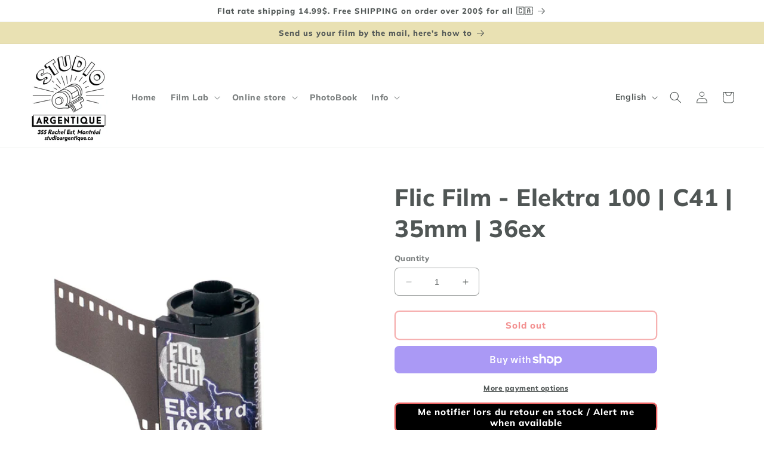

--- FILE ---
content_type: text/javascript; charset=utf-8
request_url: https://studioargentique.ca/products/elektra-100-c41-35mm-36-exposures.js
body_size: 685
content:
{"id":7818067476698,"title":"Flic Film - Elektra 100 | C41 | 35mm | 36ex","handle":"elektra-100-c41-35mm-36-exposures","description":"\u003ch2\u003eElektra 100 is a C-41 process color film with extremely fine grain, high exposure latitude and fine acuity.\u003c\/h2\u003e\n\u003cp\u003e\u003cstrong\u003e\u003ci\u003e\u003cspan lang=\"EN-CA\"\u003eThis is Respooled KODAK Aerocolor IV color negative film. Kodak and Aerocolor IV are trademarks of Eastman Kodak Company.\u003c\/span\u003e\u003c\/i\u003e\u003c\/strong\u003e\u003c\/p\u003e\n\u003cp\u003e\u003cstrong\u003e\u003ci\u003e\u003cspan lang=\"EN-CA\"\u003eIt should be noted that this film has a tendency to light pipe, eg. the light will travel up the leader and into the first three frames. Load the film in very low light conditions.\u003cb\u003e\u003c\/b\u003e\u003c\/span\u003e\u003c\/i\u003e\u003c\/strong\u003e\u003c\/p\u003e\n\u003cp\u003e \u003c\/p\u003e","published_at":"2022-10-14T15:03:13-04:00","created_at":"2022-10-14T15:03:12-04:00","vendor":"FlicFilm","type":"Flic film","tags":["135","C41"],"price":1599,"price_min":1599,"price_max":1599,"available":false,"price_varies":false,"compare_at_price":null,"compare_at_price_min":0,"compare_at_price_max":0,"compare_at_price_varies":false,"variants":[{"id":43374271922394,"title":"Default Title","option1":"Default Title","option2":null,"option3":null,"sku":"","requires_shipping":true,"taxable":true,"featured_image":null,"available":false,"name":"Flic Film - Elektra 100 | C41 | 35mm | 36ex","public_title":null,"options":["Default Title"],"price":1599,"weight":200,"compare_at_price":null,"inventory_management":"shopify","barcode":"","requires_selling_plan":false,"selling_plan_allocations":[]}],"images":["\/\/cdn.shopify.com\/s\/files\/1\/0526\/0371\/5780\/files\/shoppingv.webp?v=1712544404","\/\/cdn.shopify.com\/s\/files\/1\/0526\/0371\/5780\/files\/shopping_8a0156e4-8322-42c9-8667-5203c9a68fce.webp?v=1712544404"],"featured_image":"\/\/cdn.shopify.com\/s\/files\/1\/0526\/0371\/5780\/files\/shoppingv.webp?v=1712544404","options":[{"name":"Title","position":1,"values":["Default Title"]}],"url":"\/products\/elektra-100-c41-35mm-36-exposures","media":[{"alt":null,"id":33900855853274,"position":1,"preview_image":{"aspect_ratio":1.0,"height":2000,"width":2000,"src":"https:\/\/cdn.shopify.com\/s\/files\/1\/0526\/0371\/5780\/files\/shoppingv.webp?v=1712544404"},"aspect_ratio":1.0,"height":2000,"media_type":"image","src":"https:\/\/cdn.shopify.com\/s\/files\/1\/0526\/0371\/5780\/files\/shoppingv.webp?v=1712544404","width":2000},{"alt":null,"id":33900855754970,"position":2,"preview_image":{"aspect_ratio":1.0,"height":2000,"width":2000,"src":"https:\/\/cdn.shopify.com\/s\/files\/1\/0526\/0371\/5780\/files\/shopping_8a0156e4-8322-42c9-8667-5203c9a68fce.webp?v=1712544404"},"aspect_ratio":1.0,"height":2000,"media_type":"image","src":"https:\/\/cdn.shopify.com\/s\/files\/1\/0526\/0371\/5780\/files\/shopping_8a0156e4-8322-42c9-8667-5203c9a68fce.webp?v=1712544404","width":2000}],"requires_selling_plan":false,"selling_plan_groups":[]}